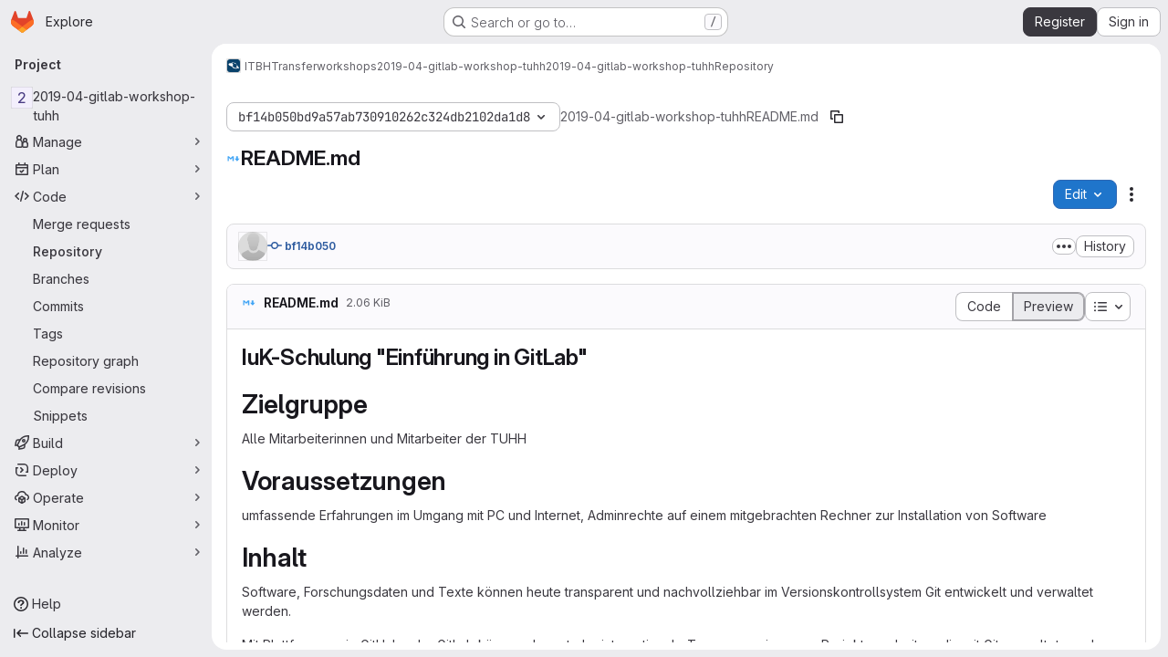

--- FILE ---
content_type: text/html; charset=utf-8
request_url: https://collaborating.tuhh.de/itbh/transferworkshops/2019-04-gitlab-workshop-tuhh/2019-04-gitlab-workshop-tuhh/-/blob/bf14b050bd9a57ab730910262c324db2102da1d8/README.md
body_size: 10331
content:




<!DOCTYPE html>
<html class="gl-system ui-gray with-top-bar with-header application-chrome page-with-panels with-gl-container-queries " lang="en">
<head prefix="og: http://ogp.me/ns#">
<meta charset="utf-8">
<meta content="IE=edge" http-equiv="X-UA-Compatible">
<meta content="width=device-width, initial-scale=1" name="viewport">
<title>README.md · bf14b050bd9a57ab730910262c324db2102da1d8 · ITBH / Transferworkshops / 2019-04-gitlab-workshop-tuhh / 2019-04-gitlab-workshop-tuhh · GitLab</title>
<script nonce="n315436aeqk0HA/Cg943xQ==">
//<![CDATA[
window.gon={};gon.api_version="v4";gon.default_avatar_url="https://collaborating.tuhh.de/assets/no_avatar-849f9c04a3a0d0cea2424ae97b27447dc64a7dbfae83c036c45b403392f0e8ba.png";gon.max_file_size=1024;gon.asset_host=null;gon.webpack_public_path="/assets/webpack/";gon.relative_url_root="";gon.user_color_mode="gl-system";gon.user_color_scheme="white";gon.markdown_surround_selection=null;gon.markdown_automatic_lists=null;gon.markdown_maintain_indentation=null;gon.math_rendering_limits_enabled=true;gon.allow_immediate_namespaces_deletion=true;gon.iframe_rendering_enabled=false;gon.iframe_rendering_allowlist=[];gon.recaptcha_api_server_url="https://www.recaptcha.net/recaptcha/api.js";gon.recaptcha_sitekey="6LevZw8UAAAAAENEzlBJ8dDT4j9bsGBccun2Wfc5";gon.gitlab_url="https://collaborating.tuhh.de";gon.promo_url="https://about.gitlab.com";gon.forum_url="https://forum.gitlab.com";gon.docs_url="https://docs.gitlab.com";gon.revision="6ac56bc6cc1";gon.feature_category="source_code_management";gon.gitlab_logo="/assets/gitlab_logo-2957169c8ef64c58616a1ac3f4fc626e8a35ce4eb3ed31bb0d873712f2a041a0.png";gon.secure=true;gon.sprite_icons="/assets/icons-dafe78f1f5f3f39844d40e6211b4b6b2b89533b96324c26e6ca12cfd6cf1b0ca.svg";gon.sprite_file_icons="/assets/file_icons/file_icons-90de312d3dbe794a19dee8aee171f184ff69ca9c9cf9fe37e8b254e84c3a1543.svg";gon.illustrations_path="/images/illustrations.svg";gon.emoji_sprites_css_path="/assets/emoji_sprites-bd26211944b9d072037ec97cb138f1a52cd03ef185cd38b8d1fcc963245199a1.css";gon.emoji_backend_version=4;gon.gridstack_css_path="/assets/lazy_bundles/gridstack-f42069e5c7b1542688660592b48f2cbd86e26b77030efd195d124dbd8fe64434.css";gon.test_env=false;gon.disable_animations=false;gon.suggested_label_colors={"#cc338b":"Magenta-pink","#dc143c":"Crimson","#c21e56":"Rose red","#cd5b45":"Dark coral","#ed9121":"Carrot orange","#eee600":"Titanium yellow","#009966":"Green-cyan","#8fbc8f":"Dark sea green","#6699cc":"Blue-gray","#e6e6fa":"Lavender","#9400d3":"Dark violet","#330066":"Deep violet","#36454f":"Charcoal grey","#808080":"Gray"};gon.first_day_of_week=1;gon.time_display_relative=true;gon.time_display_format=0;gon.ee=false;gon.jh=false;gon.dot_com=false;gon.uf_error_prefix="UF";gon.pat_prefix="";gon.keyboard_shortcuts_enabled=true;gon.broadcast_message_dismissal_path=null;gon.diagramsnet_url="https://embed.diagrams.net";gon.features={"uiForOrganizations":false,"organizationSwitching":false,"findAndReplace":false,"removeMonitorMetrics":true,"newProjectCreationForm":false,"workItemsClientSideBoards":false,"glqlWorkItems":true,"glqlAggregation":false,"glqlTypescript":false,"paneledView":true,"archiveGroup":false,"accessibleLoadingButton":false,"allowIframesInMarkdown":false,"projectStudioEnabled":true,"inlineBlame":false,"directoryCodeDropdownUpdates":true,"repositoryFileTreeBrowser":false,"blobEditRefactor":false};
//]]>
</script>

<script nonce="n315436aeqk0HA/Cg943xQ==">
//<![CDATA[
const root = document.documentElement;
if (window.matchMedia('(prefers-color-scheme: dark)').matches) {
  root.classList.add('gl-dark');
}

window.matchMedia('(prefers-color-scheme: dark)').addEventListener('change', (e) => {
  if (e.matches) {
    root.classList.add('gl-dark');
  } else {
    root.classList.remove('gl-dark');
  }
});

//]]>
</script>
<script nonce="n315436aeqk0HA/Cg943xQ==">
//<![CDATA[
var gl = window.gl || {};
gl.startup_calls = {"/itbh/transferworkshops/2019-04-gitlab-workshop-tuhh/2019-04-gitlab-workshop-tuhh/-/blob/bf14b050bd9a57ab730910262c324db2102da1d8/README.md?format=json\u0026viewer=rich":{}};
gl.startup_graphql_calls = [{"query":"query getBlobInfo(\n  $projectPath: ID!\n  $filePath: [String!]!\n  $ref: String!\n  $refType: RefType\n  $shouldFetchRawText: Boolean!\n) {\n  project(fullPath: $projectPath) {\n    __typename\n    id\n    repository {\n      __typename\n      empty\n      blobs(paths: $filePath, ref: $ref, refType: $refType) {\n        __typename\n        nodes {\n          __typename\n          id\n          webPath\n          name\n          size\n          rawSize\n          rawTextBlob @include(if: $shouldFetchRawText)\n          fileType\n          language\n          path\n          blamePath\n          editBlobPath\n          gitpodBlobUrl\n          ideEditPath\n          forkAndEditPath\n          ideForkAndEditPath\n          codeNavigationPath\n          projectBlobPathRoot\n          forkAndViewPath\n          environmentFormattedExternalUrl\n          environmentExternalUrlForRouteMap\n          canModifyBlob\n          canModifyBlobWithWebIde\n          canCurrentUserPushToBranch\n          archived\n          storedExternally\n          externalStorage\n          externalStorageUrl\n          rawPath\n          replacePath\n          pipelineEditorPath\n          simpleViewer {\n            fileType\n            tooLarge\n            type\n            renderError\n          }\n          richViewer {\n            fileType\n            tooLarge\n            type\n            renderError\n          }\n        }\n      }\n    }\n  }\n}\n","variables":{"projectPath":"itbh/transferworkshops/2019-04-gitlab-workshop-tuhh/2019-04-gitlab-workshop-tuhh","ref":"bf14b050bd9a57ab730910262c324db2102da1d8","refType":null,"filePath":"README.md","shouldFetchRawText":false}}];

if (gl.startup_calls && window.fetch) {
  Object.keys(gl.startup_calls).forEach(apiCall => {
   gl.startup_calls[apiCall] = {
      fetchCall: fetch(apiCall, {
        // Emulate XHR for Rails AJAX request checks
        headers: {
          'X-Requested-With': 'XMLHttpRequest'
        },
        // fetch won’t send cookies in older browsers, unless you set the credentials init option.
        // We set to `same-origin` which is default value in modern browsers.
        // See https://github.com/whatwg/fetch/pull/585 for more information.
        credentials: 'same-origin'
      })
    };
  });
}
if (gl.startup_graphql_calls && window.fetch) {
  const headers = {"X-CSRF-Token":"yd99jIm9Ql3MqvJXo1g0UHAoobSncMtjAAR1qRY6ms3p8VTYLJ2ytce_OcK8rAMKACF4Y_9JUod8bWe__FF5cg","x-gitlab-feature-category":"source_code_management"};
  const url = `https://collaborating.tuhh.de/api/graphql`

  const opts = {
    method: "POST",
    headers: {
      "Content-Type": "application/json",
      ...headers,
    }
  };

  gl.startup_graphql_calls = gl.startup_graphql_calls.map(call => ({
    ...call,
    fetchCall: fetch(url, {
      ...opts,
      credentials: 'same-origin',
      body: JSON.stringify(call)
    })
  }))
}


//]]>
</script>

<link rel="prefetch" href="/assets/webpack/monaco.2f50fc5f.chunk.js">

<meta content="light dark" name="color-scheme">
<link rel="stylesheet" href="/assets/application-267421195ad431679553836c5b410ffe630f2a3119c436775ff47aa32bd041a8.css" media="(prefers-color-scheme: light)" />
<link rel="stylesheet" href="/assets/application_dark-eb6a2be3fa84f122bcfdb01700ceb93d31abe14bec53e18529b0230fdb8d07ce.css" media="(prefers-color-scheme: dark)" />
<link rel="stylesheet" href="/assets/page_bundles/tree-87852cf755928d514a7c18c7bc442022c92b8887a274746dadf9ab0f18417de8.css" /><link rel="stylesheet" href="/assets/page_bundles/projects-5ff1d9a4f328199704b89fcdbf5501b932b19e481ac1139171ece972e7cf4c7f.css" /><link rel="stylesheet" href="/assets/page_bundles/commit_description-9e7efe20f0cef17d0606edabfad0418e9eb224aaeaa2dae32c817060fa60abcc.css" /><link rel="stylesheet" href="/assets/page_bundles/work_items-9f34e9e1785e95144a97edb25299b8dd0d2e641f7efb2d8b7bea3717104ed8f2.css" /><link rel="stylesheet" href="/assets/page_bundles/notes_shared-8f7a9513332533cc4a53b3be3d16e69570e82bc87b3f8913578eaeb0dce57e21.css" />
<link rel="stylesheet" href="/assets/tailwind_cqs-0e9add9895902b334f85f3a8c9ded0e9bcbfef603bbd1efcb51df7dac57c209e.css" />


<link rel="stylesheet" href="/assets/fonts-deb7ad1d55ca77c0172d8538d53442af63604ff490c74acc2859db295c125bdb.css" />
<link rel="stylesheet" href="/assets/highlight/themes/white-c47e38e4a3eafd97b389c0f8eec06dce295f311cdc1c9e55073ea9406b8fe5b0.css" media="(prefers-color-scheme: light)" />
<link rel="stylesheet" href="/assets/highlight/themes/dark-8796b0549a7cd8fd6d2646619fa5840db4505d7031a76d5441a3cee1d12390d2.css" media="(prefers-color-scheme: dark)" />

<script src="/assets/webpack/runtime.981aa447.bundle.js" defer="defer" nonce="n315436aeqk0HA/Cg943xQ=="></script>
<script src="/assets/webpack/main.ca0196b2.chunk.js" defer="defer" nonce="n315436aeqk0HA/Cg943xQ=="></script>
<script src="/assets/webpack/tracker.4ac2efa2.chunk.js" defer="defer" nonce="n315436aeqk0HA/Cg943xQ=="></script>
<script nonce="n315436aeqk0HA/Cg943xQ==">
//<![CDATA[
window.snowplowOptions = {"namespace":"gl","hostname":"collaborating.tuhh.de:443","postPath":"/-/collect_events","forceSecureTracker":true,"appId":"gitlab_sm"};
gl = window.gl || {};
gl.snowplowStandardContext = {"schema":"iglu:com.gitlab/gitlab_standard/jsonschema/1-1-7","data":{"environment":"self-managed","source":"gitlab-rails","correlation_id":"01KGA8M521NZ8RRCJ9PDD2VWAB","extra":{},"user_id":null,"global_user_id":null,"user_type":null,"is_gitlab_team_member":null,"namespace_id":2765,"ultimate_parent_namespace_id":58,"project_id":2479,"feature_enabled_by_namespace_ids":null,"realm":"self-managed","deployment_type":"self-managed","context_generated_at":"2026-01-31T15:52:00.056+01:00"}};
gl.snowplowPseudonymizedPageUrl = "https://collaborating.tuhh.de/namespace2765/project2479/-/blob/:repository_path";
gl.maskedDefaultReferrerUrl = null;
gl.ga4MeasurementId = 'G-ENFH3X7M5Y';
gl.duoEvents = [];
gl.onlySendDuoEvents = true;


//]]>
</script>
<link rel="preload" href="/assets/application-267421195ad431679553836c5b410ffe630f2a3119c436775ff47aa32bd041a8.css" as="style" type="text/css" nonce="2HGWu3N5yQfJ3sQxmo10nw==">
<link rel="preload" href="/assets/highlight/themes/white-c47e38e4a3eafd97b389c0f8eec06dce295f311cdc1c9e55073ea9406b8fe5b0.css" as="style" type="text/css" nonce="2HGWu3N5yQfJ3sQxmo10nw==">




<script src="/assets/webpack/commons-pages.groups.new-pages.import.gitlab_projects.new-pages.import.manifest.new-pages.projects.n-44c6c18e.1bfb6269.chunk.js" defer="defer" nonce="n315436aeqk0HA/Cg943xQ=="></script>
<script src="/assets/webpack/commons-pages.search.show-super_sidebar.6acb116e.chunk.js" defer="defer" nonce="n315436aeqk0HA/Cg943xQ=="></script>
<script src="/assets/webpack/super_sidebar.d81b6984.chunk.js" defer="defer" nonce="n315436aeqk0HA/Cg943xQ=="></script>
<script src="/assets/webpack/commons-pages.projects-pages.projects.activity-pages.projects.alert_management.details-pages.project-16912510.ec48a109.chunk.js" defer="defer" nonce="n315436aeqk0HA/Cg943xQ=="></script>
<script src="/assets/webpack/commons-pages.admin.application_settings-pages.admin.application_settings.appearances.preview_sign_i-f1565176.4e33d525.chunk.js" defer="defer" nonce="n315436aeqk0HA/Cg943xQ=="></script>
<script src="/assets/webpack/17193943.e2846711.chunk.js" defer="defer" nonce="n315436aeqk0HA/Cg943xQ=="></script>
<script src="/assets/webpack/commons-pages.groups.packages-pages.groups.registry.repositories-pages.projects.blob.show-pages.proj-5c8a36cb.3416fb61.chunk.js" defer="defer" nonce="n315436aeqk0HA/Cg943xQ=="></script>
<script src="/assets/webpack/commons-pages.projects.blob.show-pages.projects.branches.new-pages.projects.commits.show-pages.proje-81161c0b.b40d5f1b.chunk.js" defer="defer" nonce="n315436aeqk0HA/Cg943xQ=="></script>
<script src="/assets/webpack/commons-pages.import.bitbucket_server.new-pages.import.gitea.new-pages.import.gitlab_projects.new-pa-7a549248.80e44fb5.chunk.js" defer="defer" nonce="n315436aeqk0HA/Cg943xQ=="></script>
<script src="/assets/webpack/dbe6a049.8c51c52f.chunk.js" defer="defer" nonce="n315436aeqk0HA/Cg943xQ=="></script>
<script src="/assets/webpack/commons-pages.projects.blob.show-pages.projects.show-pages.projects.snippets.edit-pages.projects.sni-42df7d4c.aa95e753.chunk.js" defer="defer" nonce="n315436aeqk0HA/Cg943xQ=="></script>
<script src="/assets/webpack/commons-pages.projects.blob.show-pages.projects.show-pages.projects.snippets.show-pages.projects.tre-c684fcf6.8c6bf173.chunk.js" defer="defer" nonce="n315436aeqk0HA/Cg943xQ=="></script>
<script src="/assets/webpack/commons-pages.projects.blob.edit-pages.projects.blob.new-pages.projects.blob.show-pages.projects.sho-ec79e51c.64cb1109.chunk.js" defer="defer" nonce="n315436aeqk0HA/Cg943xQ=="></script>
<script src="/assets/webpack/commons-pages.projects.blob.show-pages.projects.commits.show-pages.projects.show-pages.projects.tree.show.5d32875d.chunk.js" defer="defer" nonce="n315436aeqk0HA/Cg943xQ=="></script>
<script src="/assets/webpack/commons-pages.projects.blob.show-pages.projects.show-pages.projects.tree.show-pages.search.show.8df4e3fd.chunk.js" defer="defer" nonce="n315436aeqk0HA/Cg943xQ=="></script>
<script src="/assets/webpack/commons-pages.projects.blame.show-pages.projects.blob.show-pages.projects.show-pages.projects.tree.show.1fe49f7f.chunk.js" defer="defer" nonce="n315436aeqk0HA/Cg943xQ=="></script>
<script src="/assets/webpack/commons-pages.projects.blob.show-pages.projects.show-pages.projects.tree.show.6f97c221.chunk.js" defer="defer" nonce="n315436aeqk0HA/Cg943xQ=="></script>
<script src="/assets/webpack/commons-pages.projects.blob.show-pages.projects.tree.show-treeList.1db58909.chunk.js" defer="defer" nonce="n315436aeqk0HA/Cg943xQ=="></script>
<script src="/assets/webpack/pages.projects.blob.show.ba0821e0.chunk.js" defer="defer" nonce="n315436aeqk0HA/Cg943xQ=="></script>

<meta content="object" property="og:type">
<meta content="GitLab" property="og:site_name">
<meta content="README.md · bf14b050bd9a57ab730910262c324db2102da1d8 · ITBH / Transferworkshops / 2019-04-gitlab-workshop-tuhh / 2019-04-gitlab-workshop-tuhh · GitLab" property="og:title">
<meta content="Weltweit zusammenarbeiten" property="og:description">
<meta content="https://collaborating.tuhh.de/assets/twitter_card-570ddb06edf56a2312253c5872489847a0f385112ddbcd71ccfa1570febab5d2.jpg" property="og:image">
<meta content="64" property="og:image:width">
<meta content="64" property="og:image:height">
<meta content="https://collaborating.tuhh.de/itbh/transferworkshops/2019-04-gitlab-workshop-tuhh/2019-04-gitlab-workshop-tuhh/-/blob/bf14b050bd9a57ab730910262c324db2102da1d8/README.md" property="og:url">
<meta content="summary" property="twitter:card">
<meta content="README.md · bf14b050bd9a57ab730910262c324db2102da1d8 · ITBH / Transferworkshops / 2019-04-gitlab-workshop-tuhh / 2019-04-gitlab-workshop-tuhh · GitLab" property="twitter:title">
<meta content="Weltweit zusammenarbeiten" property="twitter:description">
<meta content="https://collaborating.tuhh.de/assets/twitter_card-570ddb06edf56a2312253c5872489847a0f385112ddbcd71ccfa1570febab5d2.jpg" property="twitter:image">

<meta name="csrf-param" content="authenticity_token" />
<meta name="csrf-token" content="9G3GfXzzsWNi8LEauVeDyqC4B3HQW3G_pcxru9WmGafUQ-8p2dNBi2nleo-mo7SQ0LHepohi6FvZpXmtP836GA" />
<meta name="csp-nonce" content="n315436aeqk0HA/Cg943xQ==" />
<meta name="action-cable-url" content="/-/cable" />
<link href="/-/manifest.json" rel="manifest">
<link rel="icon" type="image/png" href="/assets/favicon-72a2cad5025aa931d6ea56c3201d1f18e68a8cd39788c7c80d5b2b82aa5143ef.png" id="favicon" data-original-href="/assets/favicon-72a2cad5025aa931d6ea56c3201d1f18e68a8cd39788c7c80d5b2b82aa5143ef.png" />
<link rel="apple-touch-icon" type="image/x-icon" href="/assets/apple-touch-icon-b049d4bc0dd9626f31db825d61880737befc7835982586d015bded10b4435460.png" />
<link href="/search/opensearch.xml" rel="search" title="Search GitLab" type="application/opensearchdescription+xml">




<meta content="Weltweit zusammenarbeiten" name="description">
<meta content="#ECECEF" media="(prefers-color-scheme: light)" name="theme-color">
<meta content="#232227" media="(prefers-color-scheme: dark)" name="theme-color">
</head>

<body class="tab-width-8 gl-browser-chrome gl-platform-mac " data-group="2019-04-gitlab-workshop-tuhh" data-group-full-path="itbh/transferworkshops/2019-04-gitlab-workshop-tuhh" data-namespace-id="2765" data-page="projects:blob:show" data-page-type-id="bf14b050bd9a57ab730910262c324db2102da1d8/README.md" data-project="2019-04-gitlab-workshop-tuhh" data-project-full-path="itbh/transferworkshops/2019-04-gitlab-workshop-tuhh/2019-04-gitlab-workshop-tuhh" data-project-id="2479" data-project-studio-enabled="true">
<div id="js-tooltips-container"></div>

<script nonce="n315436aeqk0HA/Cg943xQ==">
//<![CDATA[
gl = window.gl || {};
gl.client = {"isChrome":true,"isMac":true};


//]]>
</script>


<header class="super-topbar js-super-topbar"></header>
<div class="layout-page js-page-layout page-with-super-sidebar">
<script nonce="n315436aeqk0HA/Cg943xQ==">
//<![CDATA[
const outer = document.createElement('div');
outer.style.visibility = 'hidden';
outer.style.overflow = 'scroll';
document.body.appendChild(outer);
const inner = document.createElement('div');
outer.appendChild(inner);
const scrollbarWidth = outer.offsetWidth - inner.offsetWidth;
outer.parentNode.removeChild(outer);
document.documentElement.style.setProperty('--scrollbar-width', `${scrollbarWidth}px`);

//]]>
</script><aside class="js-super-sidebar super-sidebar super-sidebar-loading" data-command-palette="{&quot;project_files_url&quot;:&quot;/itbh/transferworkshops/2019-04-gitlab-workshop-tuhh/2019-04-gitlab-workshop-tuhh/-/files/bf14b050bd9a57ab730910262c324db2102da1d8?format=json&quot;,&quot;project_blob_url&quot;:&quot;/itbh/transferworkshops/2019-04-gitlab-workshop-tuhh/2019-04-gitlab-workshop-tuhh/-/blob/bf14b050bd9a57ab730910262c324db2102da1d8&quot;}" data-force-desktop-expanded-sidebar="" data-is-saas="false" data-root-path="/" data-sidebar="{&quot;is_logged_in&quot;:false,&quot;compare_plans_url&quot;:&quot;https://about.gitlab.com/pricing&quot;,&quot;context_switcher_links&quot;:[{&quot;title&quot;:&quot;Explore&quot;,&quot;link&quot;:&quot;/explore&quot;,&quot;icon&quot;:&quot;compass&quot;}],&quot;current_menu_items&quot;:[{&quot;id&quot;:&quot;project_overview&quot;,&quot;title&quot;:&quot;2019-04-gitlab-workshop-tuhh&quot;,&quot;entity_id&quot;:2479,&quot;link&quot;:&quot;/itbh/transferworkshops/2019-04-gitlab-workshop-tuhh/2019-04-gitlab-workshop-tuhh&quot;,&quot;link_classes&quot;:&quot;shortcuts-project&quot;,&quot;is_active&quot;:false},{&quot;id&quot;:&quot;manage_menu&quot;,&quot;title&quot;:&quot;Manage&quot;,&quot;icon&quot;:&quot;users&quot;,&quot;avatar_shape&quot;:&quot;rect&quot;,&quot;link&quot;:&quot;/itbh/transferworkshops/2019-04-gitlab-workshop-tuhh/2019-04-gitlab-workshop-tuhh/activity&quot;,&quot;is_active&quot;:false,&quot;items&quot;:[{&quot;id&quot;:&quot;activity&quot;,&quot;title&quot;:&quot;Activity&quot;,&quot;link&quot;:&quot;/itbh/transferworkshops/2019-04-gitlab-workshop-tuhh/2019-04-gitlab-workshop-tuhh/activity&quot;,&quot;link_classes&quot;:&quot;shortcuts-project-activity&quot;,&quot;is_active&quot;:false},{&quot;id&quot;:&quot;members&quot;,&quot;title&quot;:&quot;Members&quot;,&quot;link&quot;:&quot;/itbh/transferworkshops/2019-04-gitlab-workshop-tuhh/2019-04-gitlab-workshop-tuhh/-/project_members&quot;,&quot;is_active&quot;:false},{&quot;id&quot;:&quot;labels&quot;,&quot;title&quot;:&quot;Labels&quot;,&quot;link&quot;:&quot;/itbh/transferworkshops/2019-04-gitlab-workshop-tuhh/2019-04-gitlab-workshop-tuhh/-/labels&quot;,&quot;is_active&quot;:false}],&quot;separated&quot;:false},{&quot;id&quot;:&quot;plan_menu&quot;,&quot;title&quot;:&quot;Plan&quot;,&quot;icon&quot;:&quot;planning&quot;,&quot;avatar_shape&quot;:&quot;rect&quot;,&quot;link&quot;:&quot;/itbh/transferworkshops/2019-04-gitlab-workshop-tuhh/2019-04-gitlab-workshop-tuhh/-/issues&quot;,&quot;is_active&quot;:false,&quot;items&quot;:[{&quot;id&quot;:&quot;project_issue_list&quot;,&quot;title&quot;:&quot;Issues&quot;,&quot;link&quot;:&quot;/itbh/transferworkshops/2019-04-gitlab-workshop-tuhh/2019-04-gitlab-workshop-tuhh/-/issues&quot;,&quot;link_classes&quot;:&quot;shortcuts-issues has-sub-items&quot;,&quot;pill_count_field&quot;:&quot;openIssuesCount&quot;,&quot;pill_count_dynamic&quot;:false,&quot;is_active&quot;:false},{&quot;id&quot;:&quot;boards&quot;,&quot;title&quot;:&quot;Issue boards&quot;,&quot;link&quot;:&quot;/itbh/transferworkshops/2019-04-gitlab-workshop-tuhh/2019-04-gitlab-workshop-tuhh/-/boards&quot;,&quot;link_classes&quot;:&quot;shortcuts-issue-boards&quot;,&quot;is_active&quot;:false},{&quot;id&quot;:&quot;milestones&quot;,&quot;title&quot;:&quot;Milestones&quot;,&quot;link&quot;:&quot;/itbh/transferworkshops/2019-04-gitlab-workshop-tuhh/2019-04-gitlab-workshop-tuhh/-/milestones&quot;,&quot;is_active&quot;:false},{&quot;id&quot;:&quot;project_wiki&quot;,&quot;title&quot;:&quot;Wiki&quot;,&quot;link&quot;:&quot;/itbh/transferworkshops/2019-04-gitlab-workshop-tuhh/2019-04-gitlab-workshop-tuhh/-/wikis/home&quot;,&quot;link_classes&quot;:&quot;shortcuts-wiki&quot;,&quot;is_active&quot;:false}],&quot;separated&quot;:false},{&quot;id&quot;:&quot;code_menu&quot;,&quot;title&quot;:&quot;Code&quot;,&quot;icon&quot;:&quot;code&quot;,&quot;avatar_shape&quot;:&quot;rect&quot;,&quot;link&quot;:&quot;/itbh/transferworkshops/2019-04-gitlab-workshop-tuhh/2019-04-gitlab-workshop-tuhh/-/merge_requests&quot;,&quot;is_active&quot;:true,&quot;items&quot;:[{&quot;id&quot;:&quot;project_merge_request_list&quot;,&quot;title&quot;:&quot;Merge requests&quot;,&quot;link&quot;:&quot;/itbh/transferworkshops/2019-04-gitlab-workshop-tuhh/2019-04-gitlab-workshop-tuhh/-/merge_requests&quot;,&quot;link_classes&quot;:&quot;shortcuts-merge_requests&quot;,&quot;pill_count_field&quot;:&quot;openMergeRequestsCount&quot;,&quot;pill_count_dynamic&quot;:false,&quot;is_active&quot;:false},{&quot;id&quot;:&quot;files&quot;,&quot;title&quot;:&quot;Repository&quot;,&quot;link&quot;:&quot;/itbh/transferworkshops/2019-04-gitlab-workshop-tuhh/2019-04-gitlab-workshop-tuhh/-/tree/bf14b050bd9a57ab730910262c324db2102da1d8&quot;,&quot;link_classes&quot;:&quot;shortcuts-tree&quot;,&quot;is_active&quot;:true},{&quot;id&quot;:&quot;branches&quot;,&quot;title&quot;:&quot;Branches&quot;,&quot;link&quot;:&quot;/itbh/transferworkshops/2019-04-gitlab-workshop-tuhh/2019-04-gitlab-workshop-tuhh/-/branches&quot;,&quot;is_active&quot;:false},{&quot;id&quot;:&quot;commits&quot;,&quot;title&quot;:&quot;Commits&quot;,&quot;link&quot;:&quot;/itbh/transferworkshops/2019-04-gitlab-workshop-tuhh/2019-04-gitlab-workshop-tuhh/-/commits/bf14b050bd9a57ab730910262c324db2102da1d8&quot;,&quot;link_classes&quot;:&quot;shortcuts-commits&quot;,&quot;is_active&quot;:false},{&quot;id&quot;:&quot;tags&quot;,&quot;title&quot;:&quot;Tags&quot;,&quot;link&quot;:&quot;/itbh/transferworkshops/2019-04-gitlab-workshop-tuhh/2019-04-gitlab-workshop-tuhh/-/tags&quot;,&quot;is_active&quot;:false},{&quot;id&quot;:&quot;graphs&quot;,&quot;title&quot;:&quot;Repository graph&quot;,&quot;link&quot;:&quot;/itbh/transferworkshops/2019-04-gitlab-workshop-tuhh/2019-04-gitlab-workshop-tuhh/-/network/bf14b050bd9a57ab730910262c324db2102da1d8&quot;,&quot;link_classes&quot;:&quot;shortcuts-network&quot;,&quot;is_active&quot;:false},{&quot;id&quot;:&quot;compare&quot;,&quot;title&quot;:&quot;Compare revisions&quot;,&quot;link&quot;:&quot;/itbh/transferworkshops/2019-04-gitlab-workshop-tuhh/2019-04-gitlab-workshop-tuhh/-/compare?from=master\u0026to=bf14b050bd9a57ab730910262c324db2102da1d8&quot;,&quot;is_active&quot;:false},{&quot;id&quot;:&quot;project_snippets&quot;,&quot;title&quot;:&quot;Snippets&quot;,&quot;link&quot;:&quot;/itbh/transferworkshops/2019-04-gitlab-workshop-tuhh/2019-04-gitlab-workshop-tuhh/-/snippets&quot;,&quot;link_classes&quot;:&quot;shortcuts-snippets&quot;,&quot;is_active&quot;:false}],&quot;separated&quot;:false},{&quot;id&quot;:&quot;build_menu&quot;,&quot;title&quot;:&quot;Build&quot;,&quot;icon&quot;:&quot;rocket&quot;,&quot;avatar_shape&quot;:&quot;rect&quot;,&quot;link&quot;:&quot;/itbh/transferworkshops/2019-04-gitlab-workshop-tuhh/2019-04-gitlab-workshop-tuhh/-/pipelines&quot;,&quot;is_active&quot;:false,&quot;items&quot;:[{&quot;id&quot;:&quot;pipelines&quot;,&quot;title&quot;:&quot;Pipelines&quot;,&quot;link&quot;:&quot;/itbh/transferworkshops/2019-04-gitlab-workshop-tuhh/2019-04-gitlab-workshop-tuhh/-/pipelines&quot;,&quot;link_classes&quot;:&quot;shortcuts-pipelines&quot;,&quot;is_active&quot;:false},{&quot;id&quot;:&quot;jobs&quot;,&quot;title&quot;:&quot;Jobs&quot;,&quot;link&quot;:&quot;/itbh/transferworkshops/2019-04-gitlab-workshop-tuhh/2019-04-gitlab-workshop-tuhh/-/jobs&quot;,&quot;link_classes&quot;:&quot;shortcuts-builds&quot;,&quot;is_active&quot;:false},{&quot;id&quot;:&quot;pipeline_schedules&quot;,&quot;title&quot;:&quot;Pipeline schedules&quot;,&quot;link&quot;:&quot;/itbh/transferworkshops/2019-04-gitlab-workshop-tuhh/2019-04-gitlab-workshop-tuhh/-/pipeline_schedules&quot;,&quot;link_classes&quot;:&quot;shortcuts-builds&quot;,&quot;is_active&quot;:false},{&quot;id&quot;:&quot;artifacts&quot;,&quot;title&quot;:&quot;Artifacts&quot;,&quot;link&quot;:&quot;/itbh/transferworkshops/2019-04-gitlab-workshop-tuhh/2019-04-gitlab-workshop-tuhh/-/artifacts&quot;,&quot;link_classes&quot;:&quot;shortcuts-builds&quot;,&quot;is_active&quot;:false}],&quot;separated&quot;:false},{&quot;id&quot;:&quot;deploy_menu&quot;,&quot;title&quot;:&quot;Deploy&quot;,&quot;icon&quot;:&quot;deployments&quot;,&quot;avatar_shape&quot;:&quot;rect&quot;,&quot;link&quot;:&quot;/itbh/transferworkshops/2019-04-gitlab-workshop-tuhh/2019-04-gitlab-workshop-tuhh/-/releases&quot;,&quot;is_active&quot;:false,&quot;items&quot;:[{&quot;id&quot;:&quot;releases&quot;,&quot;title&quot;:&quot;Releases&quot;,&quot;link&quot;:&quot;/itbh/transferworkshops/2019-04-gitlab-workshop-tuhh/2019-04-gitlab-workshop-tuhh/-/releases&quot;,&quot;link_classes&quot;:&quot;shortcuts-deployments-releases&quot;,&quot;is_active&quot;:false},{&quot;id&quot;:&quot;container_registry&quot;,&quot;title&quot;:&quot;Container registry&quot;,&quot;link&quot;:&quot;/itbh/transferworkshops/2019-04-gitlab-workshop-tuhh/2019-04-gitlab-workshop-tuhh/container_registry&quot;,&quot;is_active&quot;:false},{&quot;id&quot;:&quot;model_registry&quot;,&quot;title&quot;:&quot;Model registry&quot;,&quot;link&quot;:&quot;/itbh/transferworkshops/2019-04-gitlab-workshop-tuhh/2019-04-gitlab-workshop-tuhh/-/ml/models&quot;,&quot;is_active&quot;:false}],&quot;separated&quot;:false},{&quot;id&quot;:&quot;operations_menu&quot;,&quot;title&quot;:&quot;Operate&quot;,&quot;icon&quot;:&quot;cloud-pod&quot;,&quot;avatar_shape&quot;:&quot;rect&quot;,&quot;link&quot;:&quot;/itbh/transferworkshops/2019-04-gitlab-workshop-tuhh/2019-04-gitlab-workshop-tuhh/-/environments&quot;,&quot;is_active&quot;:false,&quot;items&quot;:[{&quot;id&quot;:&quot;environments&quot;,&quot;title&quot;:&quot;Environments&quot;,&quot;link&quot;:&quot;/itbh/transferworkshops/2019-04-gitlab-workshop-tuhh/2019-04-gitlab-workshop-tuhh/-/environments&quot;,&quot;link_classes&quot;:&quot;shortcuts-environments&quot;,&quot;is_active&quot;:false}],&quot;separated&quot;:false},{&quot;id&quot;:&quot;monitor_menu&quot;,&quot;title&quot;:&quot;Monitor&quot;,&quot;icon&quot;:&quot;monitor&quot;,&quot;avatar_shape&quot;:&quot;rect&quot;,&quot;link&quot;:&quot;/itbh/transferworkshops/2019-04-gitlab-workshop-tuhh/2019-04-gitlab-workshop-tuhh/-/incidents&quot;,&quot;is_active&quot;:false,&quot;items&quot;:[{&quot;id&quot;:&quot;incidents&quot;,&quot;title&quot;:&quot;Incidents&quot;,&quot;link&quot;:&quot;/itbh/transferworkshops/2019-04-gitlab-workshop-tuhh/2019-04-gitlab-workshop-tuhh/-/incidents&quot;,&quot;is_active&quot;:false}],&quot;separated&quot;:false},{&quot;id&quot;:&quot;analyze_menu&quot;,&quot;title&quot;:&quot;Analyze&quot;,&quot;icon&quot;:&quot;chart&quot;,&quot;avatar_shape&quot;:&quot;rect&quot;,&quot;link&quot;:&quot;/itbh/transferworkshops/2019-04-gitlab-workshop-tuhh/2019-04-gitlab-workshop-tuhh/-/value_stream_analytics&quot;,&quot;is_active&quot;:false,&quot;items&quot;:[{&quot;id&quot;:&quot;cycle_analytics&quot;,&quot;title&quot;:&quot;Value stream analytics&quot;,&quot;link&quot;:&quot;/itbh/transferworkshops/2019-04-gitlab-workshop-tuhh/2019-04-gitlab-workshop-tuhh/-/value_stream_analytics&quot;,&quot;link_classes&quot;:&quot;shortcuts-project-cycle-analytics&quot;,&quot;is_active&quot;:false},{&quot;id&quot;:&quot;contributors&quot;,&quot;title&quot;:&quot;Contributor analytics&quot;,&quot;link&quot;:&quot;/itbh/transferworkshops/2019-04-gitlab-workshop-tuhh/2019-04-gitlab-workshop-tuhh/-/graphs/bf14b050bd9a57ab730910262c324db2102da1d8&quot;,&quot;is_active&quot;:false},{&quot;id&quot;:&quot;ci_cd_analytics&quot;,&quot;title&quot;:&quot;CI/CD analytics&quot;,&quot;link&quot;:&quot;/itbh/transferworkshops/2019-04-gitlab-workshop-tuhh/2019-04-gitlab-workshop-tuhh/-/pipelines/charts&quot;,&quot;is_active&quot;:false},{&quot;id&quot;:&quot;repository_analytics&quot;,&quot;title&quot;:&quot;Repository analytics&quot;,&quot;link&quot;:&quot;/itbh/transferworkshops/2019-04-gitlab-workshop-tuhh/2019-04-gitlab-workshop-tuhh/-/graphs/bf14b050bd9a57ab730910262c324db2102da1d8/charts&quot;,&quot;link_classes&quot;:&quot;shortcuts-repository-charts&quot;,&quot;is_active&quot;:false},{&quot;id&quot;:&quot;model_experiments&quot;,&quot;title&quot;:&quot;Model experiments&quot;,&quot;link&quot;:&quot;/itbh/transferworkshops/2019-04-gitlab-workshop-tuhh/2019-04-gitlab-workshop-tuhh/-/ml/experiments&quot;,&quot;is_active&quot;:false}],&quot;separated&quot;:false}],&quot;current_context_header&quot;:&quot;Project&quot;,&quot;support_path&quot;:&quot;https://about.gitlab.com/get-help/&quot;,&quot;docs_path&quot;:&quot;/help/docs&quot;,&quot;display_whats_new&quot;:false,&quot;show_version_check&quot;:null,&quot;search&quot;:{&quot;search_path&quot;:&quot;/search&quot;,&quot;issues_path&quot;:&quot;/dashboard/issues&quot;,&quot;mr_path&quot;:&quot;/dashboard/merge_requests&quot;,&quot;autocomplete_path&quot;:&quot;/search/autocomplete&quot;,&quot;settings_path&quot;:&quot;/search/settings&quot;,&quot;search_context&quot;:{&quot;group&quot;:{&quot;id&quot;:2765,&quot;name&quot;:&quot;2019-04-gitlab-workshop-tuhh&quot;,&quot;full_name&quot;:&quot;ITBH / Transferworkshops / 2019-04-gitlab-workshop-tuhh&quot;},&quot;group_metadata&quot;:{&quot;issues_path&quot;:&quot;/groups/itbh/transferworkshops/2019-04-gitlab-workshop-tuhh/-/issues&quot;,&quot;mr_path&quot;:&quot;/groups/itbh/transferworkshops/2019-04-gitlab-workshop-tuhh/-/merge_requests&quot;},&quot;project&quot;:{&quot;id&quot;:2479,&quot;name&quot;:&quot;2019-04-gitlab-workshop-tuhh&quot;},&quot;project_metadata&quot;:{&quot;mr_path&quot;:&quot;/itbh/transferworkshops/2019-04-gitlab-workshop-tuhh/2019-04-gitlab-workshop-tuhh/-/merge_requests&quot;,&quot;issues_path&quot;:&quot;/itbh/transferworkshops/2019-04-gitlab-workshop-tuhh/2019-04-gitlab-workshop-tuhh/-/issues&quot;},&quot;code_search&quot;:true,&quot;ref&quot;:&quot;bf14b050bd9a57ab730910262c324db2102da1d8&quot;,&quot;scope&quot;:null,&quot;for_snippets&quot;:null}},&quot;panel_type&quot;:&quot;project&quot;,&quot;shortcut_links&quot;:[{&quot;title&quot;:&quot;Snippets&quot;,&quot;href&quot;:&quot;/explore/snippets&quot;,&quot;css_class&quot;:&quot;dashboard-shortcuts-snippets&quot;},{&quot;title&quot;:&quot;Groups&quot;,&quot;href&quot;:&quot;/explore/groups&quot;,&quot;css_class&quot;:&quot;dashboard-shortcuts-groups&quot;},{&quot;title&quot;:&quot;Projects&quot;,&quot;href&quot;:&quot;/explore/projects/starred&quot;,&quot;css_class&quot;:&quot;dashboard-shortcuts-projects&quot;}],&quot;terms&quot;:&quot;/-/users/terms&quot;,&quot;sign_in_visible&quot;:&quot;true&quot;,&quot;allow_signup&quot;:&quot;true&quot;,&quot;new_user_registration_path&quot;:&quot;/users/sign_up&quot;,&quot;sign_in_path&quot;:&quot;/users/sign_in?redirect_to_referer=yes&quot;}"></aside>


<div class="panels-container gl-flex gl-gap-3">
<div class="content-panels gl-flex-1 gl-w-full gl-flex gl-gap-3 gl-relative js-content-panels gl-@container/content-panels">
<div class="js-static-panel static-panel content-wrapper gl-relative paneled-view gl-flex-1 gl-overflow-y-auto gl-bg-default" id="static-panel-portal">
<div class="panel-header">
<div class="broadcast-wrapper">



</div>
<div class="top-bar-fixed container-fluid gl-rounded-t-lg gl-sticky gl-top-0 gl-left-0 gl-mx-0 gl-w-full" data-testid="top-bar">
<div class="top-bar-container gl-flex gl-items-center gl-gap-2">
<div class="gl-grow gl-basis-0 gl-flex gl-items-center gl-justify-start gl-gap-3">
<script type="application/ld+json">
{"@context":"https://schema.org","@type":"BreadcrumbList","itemListElement":[{"@type":"ListItem","position":1,"name":"ITBH","item":"https://collaborating.tuhh.de/itbh"},{"@type":"ListItem","position":2,"name":"Transferworkshops","item":"https://collaborating.tuhh.de/itbh/transferworkshops"},{"@type":"ListItem","position":3,"name":"2019-04-gitlab-workshop-tuhh","item":"https://collaborating.tuhh.de/itbh/transferworkshops/2019-04-gitlab-workshop-tuhh"},{"@type":"ListItem","position":4,"name":"2019-04-gitlab-workshop-tuhh","item":"https://collaborating.tuhh.de/itbh/transferworkshops/2019-04-gitlab-workshop-tuhh/2019-04-gitlab-workshop-tuhh"},{"@type":"ListItem","position":5,"name":"Repository","item":"https://collaborating.tuhh.de/itbh/transferworkshops/2019-04-gitlab-workshop-tuhh/2019-04-gitlab-workshop-tuhh/-/blob/bf14b050bd9a57ab730910262c324db2102da1d8/README.md"}]}


</script>
<div data-testid="breadcrumb-links" id="js-vue-page-breadcrumbs-wrapper">
<div data-breadcrumbs-json="[{&quot;text&quot;:&quot;ITBH&quot;,&quot;href&quot;:&quot;/itbh&quot;,&quot;avatarPath&quot;:&quot;/uploads/-/system/group/avatar/58/itbh-avatar.png&quot;},{&quot;text&quot;:&quot;Transferworkshops&quot;,&quot;href&quot;:&quot;/itbh/transferworkshops&quot;,&quot;avatarPath&quot;:null},{&quot;text&quot;:&quot;2019-04-gitlab-workshop-tuhh&quot;,&quot;href&quot;:&quot;/itbh/transferworkshops/2019-04-gitlab-workshop-tuhh&quot;,&quot;avatarPath&quot;:null},{&quot;text&quot;:&quot;2019-04-gitlab-workshop-tuhh&quot;,&quot;href&quot;:&quot;/itbh/transferworkshops/2019-04-gitlab-workshop-tuhh/2019-04-gitlab-workshop-tuhh&quot;,&quot;avatarPath&quot;:null},{&quot;text&quot;:&quot;Repository&quot;,&quot;href&quot;:&quot;/itbh/transferworkshops/2019-04-gitlab-workshop-tuhh/2019-04-gitlab-workshop-tuhh/-/blob/bf14b050bd9a57ab730910262c324db2102da1d8/README.md&quot;,&quot;avatarPath&quot;:null}]" id="js-vue-page-breadcrumbs"></div>
<div id="js-injected-page-breadcrumbs"></div>
<div id="js-page-breadcrumbs-extra"></div>
</div>


<div id="js-work-item-feedback"></div>

</div>

</div>
</div>

</div>
<div class="panel-content">
<div class="panel-content-inner js-static-panel-inner">
<div class="alert-wrapper alert-wrapper-top-space gl-flex gl-flex-col gl-gap-3 container-fluid container-limited">


























</div>

<div class="container-fluid container-limited project-highlight-puc">
<main class="content gl-@container/panel gl-pb-3" id="content-body" itemscope itemtype="http://schema.org/SoftwareSourceCode">
<div id="js-drawer-container"></div>
<div class="flash-container flash-container-page sticky" data-testid="flash-container">
<div id="js-global-alerts"></div>
</div>






<div class="js-signature-container" data-signatures-path="/itbh/transferworkshops/2019-04-gitlab-workshop-tuhh/2019-04-gitlab-workshop-tuhh/-/commits/bf14b050bd9a57ab730910262c324db2102da1d8/signatures?limit=1"></div>

<div class="tree-holder gl-pt-5" id="tree-holder">
<div data-blob-path="README.md" data-breadcrumbs-can-collaborate="false" data-breadcrumbs-can-edit-tree="false" data-breadcrumbs-can-push-code="false" data-breadcrumbs-can-push-to-branch="false" data-breadcrumbs-new-blob-path="/itbh/transferworkshops/2019-04-gitlab-workshop-tuhh/2019-04-gitlab-workshop-tuhh/-/new/bf14b050bd9a57ab730910262c324db2102da1d8" data-breadcrumbs-new-branch-path="/itbh/transferworkshops/2019-04-gitlab-workshop-tuhh/2019-04-gitlab-workshop-tuhh/-/branches/new" data-breadcrumbs-new-dir-path="/itbh/transferworkshops/2019-04-gitlab-workshop-tuhh/2019-04-gitlab-workshop-tuhh/-/create_dir/bf14b050bd9a57ab730910262c324db2102da1d8" data-breadcrumbs-new-tag-path="/itbh/transferworkshops/2019-04-gitlab-workshop-tuhh/2019-04-gitlab-workshop-tuhh/-/tags/new" data-breadcrumbs-upload-path="/itbh/transferworkshops/2019-04-gitlab-workshop-tuhh/2019-04-gitlab-workshop-tuhh/-/create/bf14b050bd9a57ab730910262c324db2102da1d8" data-download-links="[{&quot;text&quot;:&quot;zip&quot;,&quot;path&quot;:&quot;/itbh/transferworkshops/2019-04-gitlab-workshop-tuhh/2019-04-gitlab-workshop-tuhh/-/archive/bf14b050bd9a57ab730910262c324db2102da1d8/2019-04-gitlab-workshop-tuhh-bf14b050bd9a57ab730910262c324db2102da1d8.zip&quot;},{&quot;text&quot;:&quot;tar.gz&quot;,&quot;path&quot;:&quot;/itbh/transferworkshops/2019-04-gitlab-workshop-tuhh/2019-04-gitlab-workshop-tuhh/-/archive/bf14b050bd9a57ab730910262c324db2102da1d8/2019-04-gitlab-workshop-tuhh-bf14b050bd9a57ab730910262c324db2102da1d8.tar.gz&quot;},{&quot;text&quot;:&quot;tar.bz2&quot;,&quot;path&quot;:&quot;/itbh/transferworkshops/2019-04-gitlab-workshop-tuhh/2019-04-gitlab-workshop-tuhh/-/archive/bf14b050bd9a57ab730910262c324db2102da1d8/2019-04-gitlab-workshop-tuhh-bf14b050bd9a57ab730910262c324db2102da1d8.tar.bz2&quot;},{&quot;text&quot;:&quot;tar&quot;,&quot;path&quot;:&quot;/itbh/transferworkshops/2019-04-gitlab-workshop-tuhh/2019-04-gitlab-workshop-tuhh/-/archive/bf14b050bd9a57ab730910262c324db2102da1d8/2019-04-gitlab-workshop-tuhh-bf14b050bd9a57ab730910262c324db2102da1d8.tar&quot;}]" data-escaped-ref="bf14b050bd9a57ab730910262c324db2102da1d8" data-history-link="/itbh/transferworkshops/2019-04-gitlab-workshop-tuhh/2019-04-gitlab-workshop-tuhh/-/commits/bf14b050bd9a57ab730910262c324db2102da1d8" data-http-url="https://collaborating.tuhh.de/itbh/transferworkshops/2019-04-gitlab-workshop-tuhh/2019-04-gitlab-workshop-tuhh.git" data-project-id="2479" data-project-path="itbh/transferworkshops/2019-04-gitlab-workshop-tuhh/2019-04-gitlab-workshop-tuhh" data-project-root-path="/itbh/transferworkshops/2019-04-gitlab-workshop-tuhh/2019-04-gitlab-workshop-tuhh" data-project-short-path="2019-04-gitlab-workshop-tuhh" data-ref="bf14b050bd9a57ab730910262c324db2102da1d8" data-ref-type="" data-root-ref="master" data-ssh-url="git@collaborating.tuhh.de:itbh/transferworkshops/2019-04-gitlab-workshop-tuhh/2019-04-gitlab-workshop-tuhh.git" data-xcode-url="" id="js-repository-blob-header-app"></div>
<div class="info-well">
<div data-history-link="/itbh/transferworkshops/2019-04-gitlab-workshop-tuhh/2019-04-gitlab-workshop-tuhh/-/commits/bf14b050bd9a57ab730910262c324db2102da1d8" id="js-last-commit"></div>
<div class="gl-hidden @sm/panel:gl-block">

</div>
</div>
<div class="blob-content-holder js-per-page" data-blame-per-page="1000" id="blob-content-holder">
<div data-blob-path="README.md" data-can-download-code="true" data-escaped-ref="bf14b050bd9a57ab730910262c324db2102da1d8" data-full-name="ITBH / Transferworkshops / 2019-04-gitlab-workshop-tuhh / 2019-04-gitlab-workshop-tuhh" data-has-revs-file="false" data-original-branch="bf14b050bd9a57ab730910262c324db2102da1d8" data-project-path="itbh/transferworkshops/2019-04-gitlab-workshop-tuhh/2019-04-gitlab-workshop-tuhh" data-ref-type="" data-resource-id="gid://gitlab/Project/2479" data-user-id="" id="js-view-blob-app">
<div class="gl-spinner-container" role="status"><span aria-hidden class="gl-spinner gl-spinner-md gl-spinner-dark !gl-align-text-bottom"></span><span class="gl-sr-only !gl-absolute">Loading</span>
</div>
</div>
</div>

</div>
<script nonce="n315436aeqk0HA/Cg943xQ==">
//<![CDATA[
  window.gl = window.gl || {};
  window.gl.webIDEPath = '/-/ide/project/itbh/transferworkshops/2019-04-gitlab-workshop-tuhh/2019-04-gitlab-workshop-tuhh/edit/bf14b050bd9a57ab730910262c324db2102da1d8/-/README.md'


//]]>
</script>
<div data-ambiguous="false" data-ref="bf14b050bd9a57ab730910262c324db2102da1d8" id="js-ambiguous-ref-modal"></div>

</main>
</div>

</div>

</div>
</div>
<div class="js-dynamic-panel paneled-view contextual-panel gl-@container/panel !gl-absolute gl-shadow-lg @xl/content-panels:gl-w-1/2 @xl/content-panels:gl-shadow-none @xl/content-panels:!gl-relative" id="contextual-panel-portal"></div>
</div>
</div>

</div>


<script nonce="n315436aeqk0HA/Cg943xQ==">
//<![CDATA[
if ('loading' in HTMLImageElement.prototype) {
  document.querySelectorAll('img.lazy').forEach(img => {
    img.loading = 'lazy';
    let imgUrl = img.dataset.src;
    // Only adding width + height for avatars for now
    if (imgUrl.indexOf('/avatar/') > -1 && imgUrl.indexOf('?') === -1) {
      const targetWidth = img.getAttribute('width') || img.width;
      imgUrl += `?width=${targetWidth}`;
    }
    img.src = imgUrl;
    img.removeAttribute('data-src');
    img.classList.remove('lazy');
    img.classList.add('js-lazy-loaded');
    img.dataset.testid = 'js-lazy-loaded-content';
  });
}

//]]>
</script>
<script nonce="n315436aeqk0HA/Cg943xQ==">
//<![CDATA[
gl = window.gl || {};
gl.experiments = {};


//]]>
</script>

</body>
</html>

